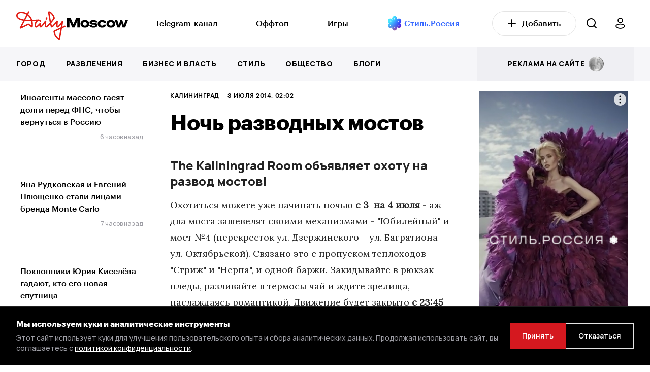

--- FILE ---
content_type: text/html; charset=UTF-8
request_url: https://dailymoscow.ru/kaliningrad/7697-noc-razvodnyx-mostov
body_size: 16563
content:
<!DOCTYPE html>
<html lang="ru">

<head itemscope itemtype="http://schema.org/WPHeader">


    <style>
        /* Стили для заглушки */
        .preloader {
            position: fixed;
            top: 0;
            left: 0;
            width: 100%;
            height: 100%;
            background: #fff;
            display: flex;
            justify-content: center;
            align-items: center;
            z-index: 9999999; /* Поверх всех элементов */
            opacity: 1;
            visibility: visible;
            transition: opacity 0.2s ease, visibility 0.3s ease; /* Плавное исчезновение */
        }

        .preloader.hidden {
            opacity: 0;
            visibility: hidden;
        }

        /* Скрыть заглушку через некоторое время, даже если JS не работает */
        @keyframes hidePreloader {
            from {
                opacity: 1;
            }
            to {
                opacity: 0;
                visibility: hidden;
            }
        }

        .preloader-fallback {
            animation: hidePreloader 4s forwards; /* Настраиваем время анимации по необходимости */
        }
    </style>

    <noscript>
        <style>
            .preloader {
                display: none;
            }
        </style>
    </noscript>
    <script>
        document.addEventListener('DOMContentLoaded', function() {
            var preloader = document.getElementById('preloader');
            preloader.classList.add('hidden');

            // Убираем элемент из DOM после завершения анимации
            setTimeout(function() {
                preloader.style.display = 'none';
            }, 300); // Время должно совпадать с transition из CSS
        });

        // Убираем класс preloader-fallback при включенном JavaScript
        document.documentElement.classList.remove('preloader-fallback');
    </script>



    <base href="/">
    <meta charset="utf-8">
    <title itemprop="headline">Ночь разводных мостов</title>
            <meta name="description" content="The Kaliningrad Room объявляет охоту на развод мостов! Охотиться можете уже начинать ночью с 3  на 4 июля - аж два моста...">
        <meta itemprop="description" content="The Kaliningrad Room объявляет охоту на развод мостов! Охотиться можете уже начинать ночью с 3  на 4 июля - аж два моста...">
        <meta http-equiv="X-UA-Compatible" content="IE=edge">
    <meta name="viewport" content="width=device-width, initial-scale=1, maximum-scale=5">
    <meta name="csrf-token" content="BhM9l2cthWw8SKOEeDfBmiPvuQysJ2SlC6bMg1lw">

    
    <meta name="yandex-verification" content="5e3d61569ea9c66b"/>
    <meta name="yandex-verification" content="f7c895df610054c9"/>
    <meta name="google-site-verification" content="Sk0n0gapdqEG3Rm-o_zmEgAOwVINGl5KozXAuC1O76M"/>
    <meta name="pmail-verification" content="e45860f088597153169d59d1d3ca0b12">
    <meta name="verify-admitad" content="6d3531b7be"/>
    <meta name="verification" content="b150cb0729a69d83780d0b029847f4"/>

    

    <script src="https://dailymoscow.ru/js/jq.js?v=v1.5.7"></script>

    <!-- Favicon -->
    <link rel="apple-touch-icon" sizes="57x57" href="/favicon/apple-icon-57x57.png">
    <link rel="apple-touch-icon" sizes="60x60" href="/favicon/apple-icon-60x60.png">
    <link rel="apple-touch-icon" sizes="72x72" href="/favicon/apple-icon-72x72.png">
    <link rel="apple-touch-icon" sizes="76x76" href="/favicon/apple-icon-76x76.png">
    <link rel="apple-touch-icon" sizes="114x114" href="/favicon/apple-icon-114x114.png">
    <link rel="apple-touch-icon" sizes="120x120" href="/favicon/apple-icon-120x120.png">
    <link rel="apple-touch-icon" sizes="144x144" href="/favicon/apple-icon-144x144.png">
    <link rel="apple-touch-icon" sizes="152x152" href="/favicon/apple-icon-152x152.png">
    <link rel="apple-touch-icon" sizes="180x180" href="/favicon/apple-icon-180x180.png">
    <link rel="icon" type="image/png" sizes="192x192" href="/favicon/android-icon-192x192.png">
    <link rel="icon" type="image/png" sizes="32x32" href="/favicon/favicon-32x32.png">
    <link rel="icon" type="image/png" sizes="96x96" href="/favicon/favicon-96x96.png">
    <link rel="icon" type="image/png" sizes="16x16" href="/favicon/favicon-16x16.png">
    <meta name="msapplication-TileImage" content="/favicon/ms-icon-144x144.png">

    <link rel="manifest" href="/favicon/site.webmanifest">
    <link rel="shortcut icon" href="/favicon/favicon.ico">

    <meta name="msapplication-TileColor" content="#000000">
    <meta name="msapplication-config" content="/favicon/browserconfig.xml">
    <meta name="theme-color" content="#ffffff">
    <!-- End Favicon -->

            <meta property="og:title" content="Ночь разводных мостов">
        <meta property="og:description"
              content="The Kaliningrad Room объявляет охоту на развод мостов! Охотиться можете уже начинать ночью с 3  на 4 июля - аж два моста...">
        <meta property="og:image" content="https://dailymoscow.ru/kaliningrad/7697-noc-razvodnyx-mostov/og-img">
        <meta property="vk:image" content="https://dailymoscow.ru/kaliningrad/7697-noc-razvodnyx-mostov/og-img">
                    <meta property="og:image:width" content="1200">
            <meta property="og:image:height" content="630">
            <meta property="vk:image:width" content="1200">
            <meta property="vk:image:height" content="630">
                <meta property="og:type" content="article">
        <meta property="og:url" content="https://dailymoscow.ru/kaliningrad/7697-noc-razvodnyx-mostov">

                    <meta property="article:author"
                  content="Редакция Daily Moscow">
            <meta property="article:author"
                  content="https://dailymoscow.ru/pro/DM">
        
                                                <meta property="og:article:published_time" content="2014-07-03T02:02:39+04:00">
                                                            <meta property="og:article:section" content="Калининград">
                                                    
        <link rel="canonical" href="https://dailymoscow.ru/kaliningrad/7697-noc-razvodnyx-mostov">
                    <meta property="relap:article" content="false">
                            <meta name="relap-image"
                  content="https://static.dailymoscow.ru/storage/uploads/kaliningrad/2014/07/kaliningrad-kenigsberg.jpg">
            
    

    <link rel="preload" href="https://fonts.googleapis.com/css2?family=Lora:wght@400&family=Manrope:wght@500;600;800&display=swap" as="style">
    <link rel="stylesheet" href="https://fonts.googleapis.com/css2?family=Lora:wght@400&family=Manrope:wght@500;600;800&display=swap">


        

        <style>

            .video-container {
                display: block;
                position: relative;
                width: 100%;
                padding-bottom: 56.25%; /* Задайте соотношение сторон видео (обычно 16:9 - 9 / 16 * 100 = 56.25%) */
            }

            .video-container .video-js {
                position: absolute;
                top: 0;
                left: 0;
                width: 100%;
                height: 100%;
            }
        </style>
    

    <link href="https://dailymoscow.ru/css/app.css?v=v1.5.7" rel="preload" as="style">
    <link href="https://dailymoscow.ru/css/main.css?v=v1.5.7" rel="preload" as="style">

    <link rel="stylesheet" href="https://dailymoscow.ru/css/app.css?v=v1.5.7">
    <link rel="stylesheet" href="https://dailymoscow.ru/css/main.css?v=v1.5.7">


    <meta name="theme-color" content="#000">
    <meta name="msapplication-navbutton-color" content="#000">
    <meta name="apple-mobile-web-app-status-bar-style" content="#000">
    <meta name='wmail-verification' content='dd35b1f01b6b8765455e3b0453a36cb9' />
<meta name="yandex-verification" content="ac25fb95b89b05ad" />
<meta name="yandex-verification" content="b1851cefd567e0e9" />
<meta name="zen-verification" content="qI3GMvsVNjO8oImkWaOXMZTx3Y3NVgFyR6qX7iEsfS52pppCYGCEyRfRA1oaBect" />
<meta name="zen-verification" content="SwwEN6BGSLzfueIlQQlqwS7JJ9hlUaZmBABpbklOEcoS25643PMG5Hl1QeEIYhvd" />
<link rel="preload" href="/fonts/Graphik-Medium-Web.woff" as="font" type="font/woff" crossorigin>
<link rel="preload" href="/fonts/Graphik-Bold-Web.woff" as="font" type="font/woff" crossorigin>

<style>
.widgets .widget-item {
    border: 0px solid rgba(255, 255, 255, 0);
}
</style>

<!-- Yandex.RTB -->
<script>window.yaContextCb=window.yaContextCb||[]</script>
<script src="https://yandex.ru/ads/system/context.js" async></script>

    				<script type="application/ld+json">{
    "@context": "https://schema.org",
    "@type": "Organization",
    "name": "Daily Moscow",
    "url": "https://dailymoscow.ru",
    "logo": "https://dailymoscow.ru/img/og-image.jpg",
    "sameAs": [],
    "@id": "https://dailymoscow.ru/#org",
    "address": {
        "@type": "PostalAddress",
        "addressCountry": "RU"
    },
    "areaServed": "RU"
}</script><script type="application/ld+json">{
    "@context": "https://schema.org",
    "@type": "WebSite",
    "name": "Daily Moscow",
    "url": "https://dailymoscow.ru",
    "@id": "https://dailymoscow.ru/#website",
    "publisher": {
        "@type": "Organization",
        "@id": "https://dailymoscow.ru/#org"
    },
    "potentialAction": {
        "@type": "SearchAction",
        "target": "https://dailymoscow.ru/search?q={search_term_string}",
        "queryInput": "required name=search_term_string"
    }
}</script><script type="application/ld+json">{
    "@context": "https://schema.org",
    "@type": "Person",
    "name": "Редакция Daily Moscow",
    "url": "https://dailymoscow.ru/pro/DM",
    "image": "/storage/user/3a7998adfded7df7b1919dc302aa925c.jpg"
}</script><script type="application/ld+json">{
    "@context": "https://schema.org",
    "@type": "NewsArticle",
    "@id": "30220",
    "headline": "Ночь разводных мостов",
    "description": "The Kaliningrad Room объявляет охоту на развод мостов! Охотиться можете уже начинать ночью с 3 на 4 июля - аж два моста...",
    "datePublished": "2014-07-03T02:02:39+04:00",
    "dateModified": "2014-07-03T03:46:08+04:00",
    "dateCreated": "2014-07-03T02:02:39+04:00",
    "mainEntityOfPage": {
        "@id": "https://dailymoscow.ru/kaliningrad/7697-noc-razvodnyx-mostov#webpage"
    },
    "image": [
        "https://dailymoscow.ru/storage/uploads/kaliningrad/2014/07/kaliningrad-kenigsberg.jpg"
    ],
    "thumbnailUrl": "https://dailymoscow.ru/storage/uploads/kaliningrad/2014/07/kaliningrad-kenigsberg.jpg",
    "keywords": [],
    "isAccessibleForFree": true,
    "author": {
        "@type": "Person",
        "name": "Редакция Daily Moscow",
        "url": "https://dailymoscow.ru/pro/DM",
        "image": "/storage/user/3a7998adfded7df7b1919dc302aa925c.jpg"
    },
    "publisher": {
        "@type": "Organization",
        "@id": "https://dailymoscow.ru/#org"
    },
    "articleSection": "Калининград",
    "inLanguage": "ru",
    "articleBody": "The Kaliningrad Room объявляет охоту на развод мостов! Охотиться можете уже начинать ночью с 3 на 4 июля - аж два моста зашевелят своими механизмами - \"Юбилейный\" и мост №4 (перекресток ул. Дзержинского – ул. Багратиона – ул. Октябрьской). Связано это с пропуском теплоходов \"Стр…"
}</script><script type="application/ld+json">{
    "@context": "https://schema.org",
    "@type": "WebPage",
    "url": "https://dailymoscow.ru/kaliningrad/7697-noc-razvodnyx-mostov",
    "@id": "https://dailymoscow.ru/kaliningrad/7697-noc-razvodnyx-mostov#webpage",
    "headline": "Ночь разводных мостов",
    "description": "The Kaliningrad Room объявляет охоту на развод мостов! Охотиться можете уже начинать ночью с 3 на 4 июля - аж два моста...",
    "inLanguage": "ru",
    "isPartOf": {
        "@type": "WebSite",
        "@id": "https://dailymoscow.ru/#website"
    },
    "about": {
        "@type": "Organization",
        "@id": "https://dailymoscow.ru/#org"
    },
    "breadcrumb": {
        "@type": "BreadcrumbList",
        "itemListElement": [
            {
                "@type": "ListItem",
                "position": 1,
                "name": "Главная",
                "item": "https://dailymoscow.ru"
            },
            {
                "@type": "ListItem",
                "position": 2,
                "name": "Калининград",
                "item": "https://dailymoscow.ru/kaliningrad"
            },
            {
                "@type": "ListItem",
                "position": 3,
                "name": "Ночь разводных мостов",
                "item": "https://dailymoscow.ru/kaliningrad/7697-noc-razvodnyx-mostov"
            }
        ]
    }
}</script>
</head>

<body class="">
<div class="preloader" id="preloader">
	&nbsp;
</div>




	<div class="search search-right">
    <div class="search-top search-right-top">
        
			<label for="search">Поиск</label>
            <div class="search-form search-right-form">
                <div class="search-ico search-right-ico">
                    <svg width="20" height="20" viewBox="0 0 20 20" fill="none" xmlns="http://www.w3.org/2000/svg"><path fill-rule="evenodd" clip-rule="evenodd" d="M0 9C0 13.9706 4.02944 18 9 18C11.125 18 13.078 17.2635 14.6176 16.0319L18.2928 19.7071C18.6833 20.0976 19.3165 20.0976 19.707 19.7071C20.0975 19.3166 20.0975 18.6834 19.707 18.2929L16.0319 14.6177C17.2635 13.0781 18 11.125 18 9C18 4.02944 13.9706 0 9 0C4.02944 0 0 4.02944 0 9ZM2 9C2 12.866 5.13401 16 9 16C12.866 16 16 12.866 16 9C16 5.13401 12.866 2 9 2C5.13401 2 2 5.13401 2 9Z" fill="white"/></svg>
                </div>
                <input type="text" id="search" data-url="https://dailymoscow.ru/search" autocomplete="off">
                <div class="search-close search-right-close">
                    <svg width="18" height="18" viewBox="0 0 18 18" fill="none" xmlns="http://www.w3.org/2000/svg"><path d="M1.70711 0.514573C1.31658 0.124049 0.683418 0.124048 0.292893 0.514573C-0.0976313 0.905098 -0.0976309 1.53826 0.292893 1.92879L7.36411 9L0.293185 16.0709C-0.0973389 16.4614 -0.0973396 17.0946 0.293185 17.4851C0.68371 17.8757 1.31687 17.8757 1.7074 17.4851L8.77832 10.4142L15.8492 17.4851C16.2398 17.8757 16.8729 17.8757 17.2635 17.4851C17.654 17.0946 17.654 16.4614 17.2635 16.0709L10.1925 9L17.2637 1.92879C17.6543 1.53826 17.6543 0.905098 17.2637 0.514573C16.8732 0.124048 16.2401 0.124049 15.8495 0.514573L8.77832 7.58579L1.70711 0.514573Z" fill="#7B7B81"/></svg>
                </div>
            </div>
        
    </div>
    <div class="search-wrap search-right-wrap">
        <div class="search-over search-right-over" id="search_results"></div>
    </div>
</div>
	<!-- start header -->
<header class="header header-news news ">
	<div class="header-bg header-news-bg"></div>
	<div class="header-top header-news-top">
		<div class="wrapper">

			<div class="header-bar header-news-bar">
				<span></span>
			</div>


			<div class="header-logo header-news-logo">
			</div>

			<div class="header-news-first-menu only-d">
				<div class="wrapper only-d-px-0">
					<a href="https://dailymoscow.ru">
						<img
							class="logo"
							src="https://dailymoscow.ru/img/logo.svg"
							alt="DailyMoscow"
							loading="lazy" decoding="async" fetchpriority="low"
						>
					</a>

					<div class="header-news-menu" itemscope itemtype="http://schema.org/SiteNavigationElement">
						<ul class="header-news-list" itemprop="about" itemscope itemtype="http://schema.org/ItemList">
															<li itemprop="itemListElement" itemscope itemtype="http://schema.org/ItemList">
																			<a itemprop="url"
										   href="https://t.me/dailymoscowru" target="_blank">Telegram-канал</a>
										<meta itemprop="name" content="Telegram-канал">
																	</li>
															<li itemprop="itemListElement" itemscope itemtype="http://schema.org/ItemList">
																			<a itemprop="url"
										   href="/wtf">Оффтоп</a>
										<meta itemprop="name" content="Оффтоп">
																	</li>
															<li itemprop="itemListElement" itemscope itemtype="http://schema.org/ItemList">
																			<a itemprop="url"
										   href="/games">Игры</a>
										<meta itemprop="name" content="Игры">
																	</li>
															<li itemprop="itemListElement" itemscope itemtype="http://schema.org/ItemList">
																			<a href="http://t.me/stylerussia_tg" target="_blank"><img alt="Стиль.Россия" height="24" src="https://dailymoscow.ru/img/style.russia5.png" width="24" loading="lazy" decoding="async" fetchpriority="low"></a>&nbsp;<a href="http://t.me/stylerussia_tg" target="_blank"><span style="color:#3366ff">Стиль.Россия</span></a>
																	</li>
													</ul>
					</div>

					<a class="btn" href="https://dailymoscow.ru/press/blog">
						<svg width="16" height="16" viewBox="0 0 16 16" fill="none" xmlns="http://www.w3.org/2000/svg">
							<path d="M8 1V15M1 8H15" stroke="black" stroke-width="2" stroke-linecap="round" stroke-linejoin="round"/>
						</svg>&nbsp;&nbsp;&nbsp;Добавить
					</a>

					<div class="header-search header-news-search only-d">
						<svg width="20" height="20" viewBox="0 0 20 20" fill="none" xmlns="http://www.w3.org/2000/svg">
							<path fill-rule="evenodd" clip-rule="evenodd"
							      d="M0 9C0 13.9706 4.02944 18 9 18C11.125 18 13.078 17.2635 14.6176 16.0319L18.2928 19.7071C18.6833 20.0976 19.3165 20.0976 19.707 19.7071C20.0975 19.3166 20.0975 18.6834 19.707 18.2929L16.0319 14.6177C17.2635 13.0781 18 11.125 18 9C18 4.02944 13.9706 0 9 0C4.02944 0 0 4.02944 0 9ZM2 9C2 12.866 5.13401 16 9 16C12.866 16 16 12.866 16 9C16 5.13401 12.866 2 9 2C5.13401 2 2 5.13401 2 9Z"
							      fill="black"/>
						</svg>
					</div>

					<a class="btn-user only-d" href="https://dailymoscow.ru/press">
						<svg width="19" height="22" viewBox="0 0 19 22" fill="none" xmlns="http://www.w3.org/2000/svg">
							<path
								d="M9.5 1C10.6723 1 11.7965 1.46712 12.6254 2.29862C13.4543 3.13011 13.92 4.25786 13.92 5.43377C13.92 6.01602 13.8057 6.59259 13.5836 7.13052C13.3614 7.66845 13.0358 8.15721 12.6254 8.56892C12.215 8.98064 11.7277 9.30725 11.1915 9.53007C10.6552 9.75289 10.0804 9.86758 9.5 9.86758C8.91956 9.86758 8.3448 9.75289 7.80854 9.53007C7.27228 9.30725 6.78502 8.98064 6.37458 8.56892C5.96415 8.15721 5.63858 7.66845 5.41645 7.13052C5.19432 6.59259 5.08 6.01602 5.08 5.43377C5.08 4.25786 5.54568 3.13011 6.37459 2.29862C7.2035 1.46712 8.32774 1 9.5 1ZM9.5 12.6786C14.1944 12.6786 18 14.3583 18 16.4303C18 18.5023 14.1944 21 9.5 21C4.80558 21 0.999995 18.5023 1 16.4303C0.999995 14.3583 4.80558 12.6786 9.5 12.6786Z"
								stroke="black" stroke-width="1.8" stroke-linecap="round" stroke-linejoin="round"/>
						</svg>
					</a>


				</div>
			</div>


			<div class="header-search header-news-search only-m">
				<svg width="20" height="20" viewBox="0 0 20 20" fill="none" xmlns="http://www.w3.org/2000/svg">
					<path fill-rule="evenodd" clip-rule="evenodd"
					      d="M0 9C0 13.9706 4.02944 18 9 18C11.125 18 13.078 17.2635 14.6176 16.0319L18.2928 19.7071C18.6833 20.0976 19.3165 20.0976 19.707 19.7071C20.0975 19.3166 20.0975 18.6834 19.707 18.2929L16.0319 14.6177C17.2635 13.0781 18 11.125 18 9C18 4.02944 13.9706 0 9 0C4.02944 0 0 4.02944 0 9ZM2 9C2 12.866 5.13401 16 9 16C12.866 16 16 12.866 16 9C16 5.13401 12.866 2 9 2C5.13401 2 2 5.13401 2 9Z"
					      fill="black"/>
				</svg>
			</div>


			<a href="https://dailymoscow.ru" class="logo logo-mob">
				<img src="https://dailymoscow.ru/img/logo.svg" alt="DailyMoscow Mobile">
			</a>


		</div>
	</div>
	<div class="header-bottom header-news-bottom" id="navbar">

		<div class="wrapper">
			<div class="header-news-menu" itemscope itemtype="http://schema.org/SiteNavigationElement">
				<ul class="header-list header-news-list header-news-list" itemprop="about" itemscope itemtype="http://schema.org/ItemList">
											<li itemprop="itemListElement" itemscope itemtype="http://schema.org/ItemList">
															<a itemprop="url"
								   href="/city">Город</a>
								<meta itemprop="name" content="Город">
													</li>
											<li itemprop="itemListElement" itemscope itemtype="http://schema.org/ItemList">
															<a itemprop="url"
								   href="/fun">Развлечения</a>
								<meta itemprop="name" content="Развлечения">
													</li>
											<li itemprop="itemListElement" itemscope itemtype="http://schema.org/ItemList">
															<a itemprop="url"
								   href="/business-and-finance" target="_blank">Бизнес и власть</a>
								<meta itemprop="name" content="Бизнес и власть">
													</li>
											<li itemprop="itemListElement" itemscope itemtype="http://schema.org/ItemList">
															<a itemprop="url"
								   href="/style" target="_blank">Стиль</a>
								<meta itemprop="name" content="Стиль">
													</li>
											<li itemprop="itemListElement" itemscope itemtype="http://schema.org/ItemList">
															<a itemprop="url"
								   href="/society" target="_blank">Общество</a>
								<meta itemprop="name" content="Общество">
													</li>
											<li itemprop="itemListElement" itemscope itemtype="http://schema.org/ItemList">
															<a itemprop="url"
								   href="/author" target="_blank">Блоги</a>
								<meta itemprop="name" content="Блоги">
													</li>
										<li class="header-news-list-end-item">
						<a href="https://dailymoscow.ru/press/publications">
							<span>реклама на сайте &nbsp;</span> <img src="https://dailymoscow.ru/img/rouble.svg" alt="реклама">
						</a>
					</li>

					<li class="only-m">
						<a href="https://dailymoscow.ru/press/blog" rel="sidebar">
							Добавить статью
						</a>
					</li>

				</ul>
			</div>
		</div>

	</div>
</header>
<!-- end header -->


<div itemscope itemtype="http://schema.org/WebPage">
			<!-- start category -->
	<section class="main category news page-news">
			<div class="wrapper" id="news_wrapper">
			<div class="main-wrap">
				<div class="main-row">

					<div class="main-sidebar left">
	<div class="sticky">
		<div class="sidebar__inner">
							<div class="">
					
											<div class="post pt-0">
							<div class="post-wrap">
								<a href="https://dailymoscow.ru/news/inoagenty-massovo-gasyat-dolgi-pered-fns-chtoby-vernutsya-v-rossiyu" class="post-row">
																			<span class="post-title no_news">
											Иноагенты массово гасят долги перед ФНС, чтобы вернуться в Россию
										</span>
																	</a>
							</div>
															<span class="date">6 часов назад</span>
													</div>
																	<div class="post">
							<div class="post-wrap">
								<a href="https://dailymoscow.ru/pr/yana-rudkovskaya-i-evgeniy-plyushchenko-stali-licami-brenda-monte-carlo" class="post-row">
																			<span class="post-title">
											Яна Рудковская и Евгений Плющенко стали лицами бренда Monte Carlo
										</span>
																	</a>
							</div>
															<span class="date">7 часов назад</span>
													</div>
																	<div class="post">
							<div class="post-wrap">
								<a href="https://dailymoscow.ru/news/poklonniki-yuriya-kiseleva-gadayut-kto-ego-novaya-sputnica" class="post-row">
																			<span class="post-title no_news">
											Поклонники Юрия Киселёва гадают, кто его новая спутница
										</span>
																	</a>
							</div>
															<span class="date">7 часов назад</span>
													</div>
																														<div class="post">
							<div class="post-wrap">
								<a href="https://dailymoscow.ru/news/ekspert-rasskazala-kak-ekg-reyting-stal-indikatorom-doveriya-i-ustoychivosti-biznesa" class="post-row">
																			<span class="post-title no_news">
											Эксперт рассказала, как ЭКГ-рейтинг стал индикатором доверия и устойчивости бизнеса
										</span>
																	</a>
							</div>
															<span class="date">9 часов назад</span>
													</div>
																	<div class="post">
							<div class="post-wrap">
								<a href="https://dailymoscow.ru/pr/muzey-muzyki-predstavil-vystavochnye-plany-na-2026-god" class="post-row">
																			<span class="post-title">
											Музей музыки представил выставочные планы на 2026 год
										</span>
																	</a>
							</div>
															<span class="date">9 часов назад</span>
													</div>
																	<div class="post">
							<div class="post-wrap">
								<a href="https://dailymoscow.ru/news/italyanskiy-restorator-lamberti-russkie-ne-boyatsya-skazat-chego-hotyat" class="post-row">
																			<span class="post-title no_news">
											Итальянский ресторатор Ламберти: русские не боятся сказать, чего хотят
										</span>
																	</a>
							</div>
															<span class="date">9 часов назад</span>
													</div>
															</div>
					</div>
	</div>
</div>

					<div class="main-content-block">
						<div class="main-content-fw">
							<div class="main-content two-sidebar" itemprop="mainEntity" itemscope itemtype="http://schema.org/Article">
    <div class="category-info">
        <div class="category-top">

            <div class="category-top-line w-100">
                <a href="https://dailymoscow.ru/kaliningrad" class="category-top-line-item">
        Калининград
    </a>
                <span class="category-top-line-item">
					3 июля 2014, 02:02
				</span>
                                <span class="category-top-line-item" title="Просмотров / Views" style="display: none">
					<span id="views_30220"></span>
					<svg height="20" width="20" viewBox="0 0 30 30" style="margin-bottom: -5px;" xmlns="http://www.w3.org/2000/svg">
						<path
                                d="M14.474 10.002c-1.1 0-2.157.462-2.966 1.195-.925.84-1.508 2.047-1.508 3.294 0 .665 1 .688 1 .024 0-.965.466-1.93 1.182-2.58.627-.57 1.47-.908 2.318-.934.655 0 .672-.998-.026-.998zM15 8c-3.86 0-7 3.14-7 7s3.14 7 7 7 7-3.14 7-7-3.14-7-7-7zm0 1c3.32 0 6 2.68 6 6s-2.68 6-6 6-6-2.68-6-6 2.68-6 6-6zm0-3c-4.883 0-8.625 1.953-11.13 4.02-1.254 1.033-2.2 2.095-2.843 2.968-.32.437-.565.826-.736 1.15-.17.325-.29.52-.29.862 0 .34.12.537.29.86.172.326.416.715.737 1.152.642.873 1.59 1.935 2.842 2.968C6.374 22.047 10.116 24 15 24c4.883 0 8.625-1.953 11.13-4.02 1.254-1.033 2.2-2.095 2.843-2.968.32-.437.565-.826.736-1.15.17-.325.29-.52.29-.862 0-.34-.12-.537-.29-.86-.172-.326-.416-.715-.737-1.152-.642-.873-1.59-1.935-2.842-2.968C23.626 7.953 19.884 6 15 6zm0 1c4.617 0 8.125 1.838 10.494 3.79 1.185.978 2.082 1.984 2.674 2.79.296.403.515.758.656 1.024.175.327.136.55 0 .792-.147.263-.36.62-.656 1.024-.592.806-1.49 1.812-2.674 2.79C23.124 21.16 19.617 23 15 23s-8.125-1.838-10.494-3.79c-1.185-.978-2.082-1.984-2.674-2.79-.296-.403-.51-.76-.656-1.024-.14-.25-.17-.485 0-.792.145-.264.36-.62.656-1.024.592-.806 1.49-1.812 2.674-2.79C6.876 8.84 10.383 7 15 7z"/>
					</svg>
				</span>

                            </div>

            <h1 class="category-title" itemprop="headline">
                Ночь разводных мостов
            </h1>

            <div class="category-top-line pt-4 pb-0 only-m ">
                            </div>
        </div>

        <link itemprop="image"
              href="https://dailymoscow.ru/storage/uploads/kaliningrad/2014/07/kaliningrad-kenigsberg.jpg">
        <meta itemprop="identifier" content="30220">
        
        <meta itemprop="datePublished" content="2014-07-03T02:02:39+04:00">
        <meta itemprop="dateModified"
              content="2014-07-03T03:46:08+04:00">
        <meta itemprop="dateCreated"
              content="2014-07-03T02:02:39+04:00">
        <meta itemscope itemprop="mainEntityOfPage" itemType="http://schema.org/WebPage"
              itemid="https://dailymoscow.ru/kaliningrad"/>

                            
        
        
        <div itemprop="articleBody">
            <h2 style="color: #222222;">The Kaliningrad Room объявляет охоту на развод мостов!</h2>
<p style="color: #222222;">Охотиться можете уже начинать ночью<strong> с 3  на 4 июля</strong> - аж два моста зашевелят своими механизмами - "Юбилейный" и мост №4 (перекресток ул. Дзержинского – ул. Багратиона – ул. Октябрьской). Связано это с пропуском теплоходов "Стриж" и "Нерпа", и одной баржи. Закидывайте в рюкзак пледы, разливайте в термосы чай и ждите зрелища, наслаждаясь романтикой. Движение будет закрыто <strong>с 23:45 до 6:00</strong>. Если узнаем более конкретное время - то обязательно напишем, проверьте эту статейку завтра ;)</p>
<img class="alignnone size-full wp-image-7699" src="https://static.dailymoscow.ru/uploads/kaliningrad/2014/07/kaliningrad-kenigsberg.jpg" alt="" width="700" height="465" loading="lazy" ></img>
<p style="color: #222222;">Фото Артёма Зайцева</p>
 

                    </div>

        

        

        
        <div class="subscribe-news pb-4 only-d">
	<div class="subscribe-news-title only-d">
		Подпишитесь на нас:
	</div>

	<div class="subscribe-news-line">
		<a class="subscribe-news-line-item" target="_blank" title="Дзен.Новости" rel="nofollow" href="https://dzen.ru/news/?favid=254165639">
			<span>Дзен Новости</span>
		</a>

		<a class="subscribe-news-line-item" target="_blank" title="Вконтакте" rel="nofollow" href="https://vk.com/dailymoscowru">
			<span>Вконтакте</span>
		</a>

		<a class="subscribe-news-line-item" target="_blank" title="Telegram" rel="nofollow" href="https://t.me/dailymoscowru">
			<span>Telegram</span>
		</a>

		<a class="subscribe-news-line-item" target="_blank" title="Дзен" rel="nofollow" href="https://dzen.ru/dailymoscow.ru">
			<span>Дзен Канал</span>
		</a>

	</div>
</div>

        <div class="main-ad">
                    </div>
    </div>
</div>
							<div class="main-sidebar right main-sidebar__first main-sidebar__mob">
	<div class="right-sticky">
		<div class="sidebar__inner">
			<div class="category-sidebar in-news">

				<div class="category-advertising" id="0310750671b3b59dab4bacc6e8b79704dbbc3b34"><div id="adfox_17559433577354501-0310750671b3b59dab4bacc6e8b79704dbbc3b34" style="width:100%; display:flex; align-items:center; justify-content:center;"></div>

<!-- js --><!-- js --></div>				
				
			</div>
			
		</div>
	</div>
</div>
						</div>
						<div class="main-content-fw">
							<div class="main-ad">
																							</div>
						</div>
					</div>


				</div>


				
					<script defer="defer">
												var next_news_url = "https:\/\/dailymoscow.ru\/kaliningrad\/7630-ne-shhadya-zivota-svoego";
												$(document).ready(function() {
							$("#views_30220").load("https://dailymoscow.ru/api/hit/30220?rand=" + Math.random(), function() {
							});
						});

					</script>

									<script>
    // Инициализация блока
    window.yaContextCb.push(() => {
        Ya.adfoxCode.create({
            ownerId: 11637664,
            containerId: 'adfox_17559433577354501-0310750671b3b59dab4bacc6e8b79704dbbc3b34',
            params: {
                p1: 'dhflx',
                p2: 'p',
                puid1: ''
            }
        });
    });

    // Функция проверки видимости элемента
    function isVisible(elem) {
        const rect = elem.getBoundingClientRect();
        const windowHeight = (window.innerHeight || document.documentElement.clientHeight);
        const windowWidth = (window.innerWidth || document.documentElement.clientWidth);

        return (
            rect.top < windowHeight &&
            rect.bottom > 0 &&
            rect.left < windowWidth &&
            rect.right > 0
        );
    }

    // Запуск рефреша каждые 31 секунду
    setInterval(() => {

        const id = 'adfox_17559433577354501-0310750671b3b59dab4bacc6e8b79704dbbc3b34';
        const block = document.getElementById(id);

        // Если блока нет — прекращаем
        if (!block) return;

        // Проверяем, видим ли он пользователю
        if (isVisible(block)) {
            // Перезагружаем только если был виден
            Ya.adfoxCode.reload(id, { onlyIfWasVisible: true });
        }

    }, 31000);
</script>
<script type="text/javascript">
setInterval(fn_0310750671b3b59dab4bacc6e8b79704dbbc3b34, 31000)

function fn_0310750671b3b59dab4bacc6e8b79704dbbc3b34() {
  try {
	Ya.adfoxCode.reload('adfox_0310750671b3b59dab4bacc6e8b79704dbbc3b34', {onlyIfWasVisible: true});
  } catch (error) {
	console.error('An error occurred:', error);
	// Handle the error here
  }
}
</script>
							</div>

		</div>
	</section>
	<!-- end category -->
</div>


	<!-- start subscription -->
<section class="subscription">
    <div class="wrapper">
        <div class="subscription-info">
            <span>Спасибо, адрес успешно добавлен!</span>
        </div>
        <h3 class="subscription-title">Подпишитесь на еженедельную рассылку</h3>
        <div class="subscription-form">
            <form action="https://dailymoscow.ru" id="subscription" method="post">
                <div class="subscription-form__wrap">
                    <input type="text" name="email" placeholder="Введите ваш email">
                    <button class="main-btn" type="submit" aria-label="Подписаться">
                        <svg width="12" height="12" viewBox="0 0 12 12" fill="none" xmlns="http://www.w3.org/2000/svg"><path d="M6.70711 0.292893C6.31658 -0.0976311 5.68342 -0.0976311 5.29289 0.292893C4.90237 0.683417 4.90237 1.31658 5.29289 1.70711L8.58579 5H1C0.447715 5 0 5.44772 0 6C0 6.55228 0.447715 7 1 7H8.58578L5.29289 10.2929C4.90237 10.6834 4.90237 11.3166 5.29289 11.7071C5.68342 12.0976 6.31658 12.0976 6.70711 11.7071L11.7044 6.70978C11.7163 6.69798 11.7279 6.68588 11.7392 6.6735C11.8049 6.60148 11.8582 6.52219 11.899 6.43837C11.9637 6.306 12 6.15724 12 6C12 5.71829 11.8835 5.46378 11.6961 5.28203L6.70711 0.292893Z" fill="white"/></svg>
                        <span>Подписаться</span>
                        <i class="subscription-animation">
                            <svg width="24" height="24" viewBox="0 0 24 24" fill="none" xmlns="http://www.w3.org/2000/svg"><path d="M12 22C17.5228 22 22 17.5228 22 12C22 6.81417 18.0526 2.55031 12.9986 2.04924C12.449 1.99475 12 1.55228 12 1C12 0.447715 12.4493 -0.00434557 12.9997 0.041049C19.1594 0.549057 24 5.70923 24 12C24 18.6274 18.6274 24 12 24C5.70923 24 0.549057 19.1594 0.041049 12.9997C-0.00434558 12.4493 0.447715 12 1 12C1.55228 12 1.99475 12.449 2.04924 12.9986C2.55031 18.0526 6.81417 22 12 22Z" fill="white"/></svg>
                        </i>
                    </button>
                    <div class="subscription-text"></div>
                </div>
            </form>
        </div>
    </div>
</section>
<!-- end subscription -->

	<!-- start footer -->
<footer class="footer ">
	<div class="wrapper">
		<div class="footer-top">
			<div class="footer-logo">
				<a href="https://dailymoscow.ru">
					<img src="https://dailymoscow.ru/img/logo-footer.svg" alt="DailyMoscow" loading="lazy">
				</a>
			</div>
			<div class="logo logo-mob">
				<a href="https://dailymoscow.ru">
					
					<img src="https://dailymoscow.ru/img/dailymoscow_logotype_blackbg_color.svg" alt="DailyMoscow Mobile">
					<span class="logo-subtitle">Федеральное деловое издание с 2009 года</span>
				</a>
			</div>
			<div class="footer-wrap footer-special-projects only-d">
									<div class="footer-col">
						<a href="https://dailymoscow.ru/special-project/onlayn-igry-i-golovolomki-na-daily-moscow" class="footer-col__row">
							<div class="footer-col__img">
								<img src="/storage/images_cache/96x96/special-projects/2023/02/23/291661dd61952683d376ecec6004188f.jpg"
								     alt="Онлайн игры и головоломки на Daily Moscow"
								     loading="lazy"
								>
							</div>
							<span class="footer-col__title">Онлайн игры и головоломки на Daily Moscow</span>
						</a>
					</div>
									<div class="footer-col">
						<a href="https://dailymoscow.ru/special-project/book-for-look" class="footer-col__row">
							<div class="footer-col__img">
								<img src="/storage/images_cache/96x96/special-projects/2024/03/19/aa23d114908bdff0099a114fa0fb6c55.jpg"
								     alt="МИФ для саморазвития: книги, курсы, вебинары"
								     loading="lazy"
								>
							</div>
							<span class="footer-col__title">МИФ для саморазвития: книги, курсы, вебинары</span>
						</a>
					</div>
									<div class="footer-col">
						<a href="https://dailymoscow.ru/special-project/best-vacation" class="footer-col__row">
							<div class="footer-col__img">
								<img src="/storage/images_cache/96x96/special-projects/2024/03/19/fec83a7ead7e57434aee9edd3687b8c3.jpg"
								     alt="Избранные материалы про путешествия"
								     loading="lazy"
								>
							</div>
							<span class="footer-col__title">Избранные материалы про путешествия</span>
						</a>
					</div>
							</div>
		</div>
		<div class="footer-bottom only-d">
			<div class="footer-row" itemscope itemtype="http://schema.org/SiteNavigationElement">
				<ul class="footer-list" itemprop="about" itemscope itemtype="http://schema.org/ItemList">
											<li itemprop="itemListElement" itemscope itemtype="http://schema.org/ItemList">
							<a itemprop="url" href="/news">Новости</a>
							<meta itemprop="name" content="Новости">
						</li>
											<li itemprop="itemListElement" itemscope itemtype="http://schema.org/ItemList">
							<a itemprop="url" href="/polit">Политика</a>
							<meta itemprop="name" content="Политика">
						</li>
											<li itemprop="itemListElement" itemscope itemtype="http://schema.org/ItemList">
							<a itemprop="url" href="/business-and-finance">Бизнес и финансы</a>
							<meta itemprop="name" content="Бизнес и финансы">
						</li>
											<li itemprop="itemListElement" itemscope itemtype="http://schema.org/ItemList">
							<a itemprop="url" href="/society">Общество</a>
							<meta itemprop="name" content="Общество">
						</li>
											<li itemprop="itemListElement" itemscope itemtype="http://schema.org/ItemList">
							<a itemprop="url" href="/style">Стиль</a>
							<meta itemprop="name" content="Стиль">
						</li>
											<li itemprop="itemListElement" itemscope itemtype="http://schema.org/ItemList">
							<a itemprop="url" href="/author">Блоги</a>
							<meta itemprop="name" content="Блоги">
						</li>
											<li itemprop="itemListElement" itemscope itemtype="http://schema.org/ItemList">
							<a itemprop="url" href="https://dailymoscow.ru/press/publications" target="_blank">Реклама</a>
							<meta itemprop="name" content="Реклама">
						</li>
											<li itemprop="itemListElement" itemscope itemtype="http://schema.org/ItemList">
							<a itemprop="url" href="/about">Об издании</a>
							<meta itemprop="name" content="Об издании">
						</li>
									</ul>
				<ul class="footer-social">
					<!--noindex-->
    <li><a rel="nofollow noopener" href="https://t.me/dailymoscowru"  target="_blank" ><svg width="14" height="12" viewBox="0 0 14 12" fill="none" xmlns="http://www.w3.org/2000/svg"><path d="M0.859084 5.22613L9.19788 1.66421C10.021 1.2932 12.8126 0.105929 12.8126 0.105929C12.8126 0.105929 14.1011 -0.413461 13.9936 0.847947C13.9578 1.36734 13.6717 3.18547 13.3852 5.15177L12.4906 10.9769C12.4906 10.9769 12.419 11.8303 11.8095 11.9786C11.2001 12.127 10.199 11.4592 10.0202 11.3108C9.87707 11.1995 7.33602 9.52985 6.40545 8.71359C6.1549 8.49107 5.86865 8.04571 6.44126 7.52632C7.72969 6.30192 9.26866 4.78066 10.199 3.81602C10.6285 3.37076 11.058 2.33187 9.26856 3.5935L4.22236 7.11829C4.22236 7.11829 3.64965 7.4893 2.57606 7.15541C1.50247 6.82153 0.249849 6.37627 0.249849 6.37627C0.249849 6.37627 -0.609106 5.81976 0.858258 5.22623L0.859084 5.22613Z" fill="white"/></svg></a></li>

    <li><a rel="nofollow noopener" href="https://vk.com/dailymoscowru"  target="_blank" ><svg width="16" height="10" viewBox="0 0 16 10" fill="none" xmlns="http://www.w3.org/2000/svg"><path fill-rule="evenodd" clip-rule="evenodd" d="M7.77209 9.48785H8.69398C8.69398 9.48785 9.03969 9.48785 9.15493 9.26029C9.27017 9.14652 9.27017 8.80519 9.27017 8.80519C9.27017 8.80519 9.27017 7.55365 9.84635 7.32609C10.4225 7.09854 11.2292 8.57763 12.0359 9.14652C12.612 9.60162 13.073 9.48785 13.073 9.48785H15.2625C15.2625 9.48785 16.4149 9.37407 15.8387 8.57763C15.8387 8.46386 15.493 7.89498 14.2254 6.75721C12.8425 5.50567 13.073 5.73323 14.6863 3.57147C15.7234 2.31993 16.0691 1.5235 15.9539 1.18217C15.8387 0.840841 15.1472 0.954617 15.1472 0.954617H12.7273C12.7273 0.954617 12.4968 0.954617 12.3816 0.954617C12.2663 1.06839 12.1511 1.18217 12.1511 1.18217C12.1511 1.18217 11.8054 2.20616 11.2292 3.00259C10.3073 4.93679 9.84635 4.93679 9.61588 4.82301C9.27017 4.59546 9.3854 3.79903 9.3854 3.23014C9.3854 1.5235 9.61588 0.727064 8.80922 0.613288C8.57875 0.499512 8.34827 0.499512 7.65685 0.499512C6.85019 0.499512 6.04353 0.499512 5.69782 0.727064C5.35211 0.840841 5.23688 1.18217 5.35211 1.18217C5.46735 1.18217 5.9283 1.29595 6.04353 1.5235C6.27401 1.86483 6.27401 2.54749 6.27401 2.54749C6.27401 2.54749 6.38924 4.59546 5.9283 4.82301C5.58259 5.05057 5.12164 4.70924 4.19974 3.11637C3.7388 2.20616 3.39309 1.29595 3.39309 1.29595C3.39309 1.29595 3.27785 1.18217 3.16261 1.06839C2.93214 0.954617 2.8169 0.840841 2.8169 0.840841H0.512164C0.512164 0.840841 0.166453 0.840841 0.0512164 0.954617C-0.0640205 1.06839 0.0512164 1.40972 0.0512164 1.40972C0.0512164 1.40972 1.89501 5.50567 3.85403 7.66742C5.69782 9.60162 7.77209 9.48785 7.77209 9.48785Z" fill="white"/></svg></a></li>



    <li><a rel="nofollow noopener" href="https://twitter.com/dailymoscowru"  target="_blank" ><svg width="14" height="12" viewBox="0 0 14 12" fill="none" xmlns="http://www.w3.org/2000/svg"><path d="M4.40272 12C9.68576 12 12.5754 7.38284 12.5754 3.37887C12.5754 3.24772 12.5754 3.11717 12.567 2.98721C13.1291 2.55829 13.6144 2.0272 14 1.41882C13.4758 1.66386 12.9197 1.82455 12.3502 1.89554C12.9499 1.51687 13.3986 0.921288 13.613 0.219634C13.0492 0.57257 12.4324 0.821301 11.7891 0.955095C11.356 0.469327 10.7833 0.147664 10.1594 0.0398822C9.53561 -0.0678997 8.8955 0.0442082 8.33815 0.358858C7.7808 0.673508 7.3373 1.17316 7.07627 1.78049C6.81524 2.38782 6.75123 3.06897 6.89416 3.71854C5.75218 3.65814 4.63501 3.34509 3.61516 2.79971C2.59531 2.25432 1.69559 1.48879 0.9744 0.552807C0.607092 1.21984 0.494592 2.00947 0.659808 2.76092C0.825024 3.51238 1.25553 4.16916 1.86368 4.59754C1.40658 4.58325 0.959436 4.45318 0.56 4.2183C0.56 4.2307 0.56 4.2437 0.56 4.25669C0.560181 4.95625 0.789746 5.6342 1.20976 6.17556C1.62977 6.71693 2.21437 7.08837 2.8644 7.22689C2.44153 7.34855 1.99785 7.36633 1.56744 7.27887C1.75099 7.88093 2.10832 8.40741 2.58948 8.7847C3.07064 9.16198 3.65154 9.37118 4.25096 9.38306C3.23385 10.2263 1.97739 10.684 0.68376 10.6827C0.455226 10.6822 0.226914 10.6676 0 10.639C1.31356 11.5282 2.84195 11.9998 4.40272 11.9976" fill="white"/></svg></a></li>
<!--/noindex-->
				</ul>
			</div>
							<div class="footer-row">
					<ul class="footer-list">
													<li>
								<a href="/static/privacy" target="_blank">Политика конфиденциальности</a>
							</li>
													<li>
								<a href="/static/dogovor-oferty" target="_blank">Оферта</a>
							</li>
													<li>
								<a href="/static/writer" target="_blank">Авторы Daily Moscow</a>
							</li>
													<li>
								<a href="/static/job" target="_blank">Вакансии</a>
							</li>
													<li>
								<a href="/static/special_offer" target="_blank">Скидки и акции</a>
							</li>
													<li>
								<a href="/static/charity" target="_blank">Благотворительность</a>
							</li>
											</ul>
				</div>
						<div class="footer-info">
				<div itemscope itemtype="http://schema.org/Organization">
<p><b>18+ © DailyMoscow.ru </b>— при копировании материалов, активная ссылка на издание обязательна. <br> Для связи с редакцией: <a style="color:#dddddd;" href="mailto:adm@dailymoscow.ru" itemprop="email">adm@dailymoscow.ru</a> <br> +7 999 836-44-02
Рекламные материалы помечены тэгом &laquo;<a href="https://dailymoscow.ru/tag/1318"><span style="color:#ffffff">★ Партнерский материал</span></a>&raquo;</p>
<p>Учредитель: ООО "Типичная Москва" ИНН: 9723209272
ОГРН: 1237700634401 
Главный редактор: Алексеев Б.В.<br>
СМИ ЭЛ № ФС 77 - 78358, выдано 22.05.2020 Федеральной службой по надзору в сфере связи, <br>информационных технологий и массовых коммуникаций (Роскомнадзор)  </p>
</div> 
<div class="footer-logos"> <a href="https://типичная-москва.рф" target="_blank"><img alt="Медиагруппа Типичная москва" height="70" src="https://dailymoscow.ru/storage/images/2024/03/31/1c1b686b2e4c0c0559ef8d53c1e32a26.webp" width="70" loading="lazy"></a> &nbsp; <a href="https://typical-moscow.ru" target="_blank"><img alt="Типичная москва" height="60" src="https://dailymoscow.ru/storage/images/2022/07/11/b3eb258bec8739a4f8f81ee2f252f414.webp" width="190" loading="lazy"></a> &nbsp;<a href="https://dailymoscow.ru/pr/izdaniyu-daily-moscow-vruchili-prestizhnuyu-premiyu-reyting-runeta"><img alt="Рейтинг Рунета" height="60" src="/storage/images/2023/03/04/ba7aaa1ebcbc03d9d2d2c74674f92dad.webp" width="57" loading="lazy" decoding="async" fetchpriority="low"></a></div>
			</div>
		</div>
	</div>
</footer>
<!-- end footer -->

<div id="cookie-consent-banner" class="cookie-consent-banner" style="display: none;">
    <div class="cookie-consent-content">
        <div class="cookie-consent-text">
            <h4>Мы используем куки и аналитические инструменты</h4>
            <p>
                Этот сайт использует куки для улучшения пользовательского опыта и сбора аналитических данных.
                Продолжая использовать сайт, вы соглашаетесь с
                <a href="/static/privacy" target="_blank" class="cookie-consent-link">политикой конфиденциальности</a>.
            </p>
        </div>
        <div class="cookie-consent-actions">
            <button type="button" class="cookie-consent-btn cookie-consent-accept" onclick="handleCookieConsent('accept')">
                Принять
            </button>
            <button type="button" class="cookie-consent-btn cookie-consent-reject" onclick="handleCookieConsent('reject')">
                Отказаться
            </button>
        </div>
    </div>
</div>



<svg style="display: none" xmlns="http://www.w3.org/2000/svg">
	<defs>
		<symbol id="icon-audio" viewBox="0 0 60 61">
			<rect y="0.552612" width="60" height="60" rx="30" fill="black"/>
			<path
				d="M35.1985 45H24.8019C24.2744 45 23.847 44.5678 23.847 44.0344C23.847 43.501 24.2744 43.0688 24.8019 43.0688H35.1985C35.726 43.0688 36.1534 43.501 36.1534 44.0344C36.1534 44.5674 35.7256 45 35.1985 45Z"
				fill="white"/>
			<path
				d="M30.0002 45C29.4727 45 29.0452 44.5678 29.0452 44.0344V38.0592C29.0452 37.5258 29.4727 37.0936 30.0002 37.0936C30.5277 37.0936 30.9551 37.5258 30.9551 38.0592V44.034C30.9548 44.5675 30.5273 45 30.0002 45Z"
				fill="white"/>
			<path
				d="M30.0519 34.6047H29.9481C27.1059 34.6047 24.8019 32.2749 24.8019 29.401V20.2041C24.8019 17.3298 27.1059 15 29.9481 15H30.0519C32.8941 15 35.1981 17.3298 35.1981 20.2038V29.4006C35.1985 32.2749 32.8944 34.6047 30.0519 34.6047Z"
				fill="white"/>
			<path
				d="M30.0519 38.4491H29.9481C27.558 38.4491 25.3109 37.5078 23.6207 35.7991C21.9306 34.09 21 31.8178 21 29.401C21 28.8676 21.4274 28.4354 21.9549 28.4354C22.4824 28.4354 22.9099 28.8676 22.9099 29.401C22.9099 31.302 23.642 33.0894 24.9712 34.4335C26.3008 35.7776 28.068 36.5179 29.9481 36.5179H30.0519C31.932 36.5179 33.6996 35.7776 35.0288 34.4335C36.358 33.0894 37.0901 31.302 37.0901 29.401C37.0901 28.8676 37.5176 28.4354 38.0451 28.4354C38.5726 28.4354 39 28.8676 39 29.401C39 31.8178 38.0691 34.09 36.3793 35.7991C34.6891 37.5081 32.4423 38.4491 30.0519 38.4491Z"
				fill="white"/>
		</symbol>

		<symbol id="icon-video" viewBox="0 0 60 61">
			<rect y="0.552612" width="60" height="60" rx="30" fill="black"/>
			<path d="M40 30.5526L25 39.2129L25 21.8924L40 30.5526Z" fill="white"/>
		</symbol>


		<symbol id="icon-article" viewBox="0 0 60 61">
			<rect y="0.552612" width="60" height="60" rx="30" fill="black"/>
			<path d="M40 35.5526L25 39.2129L25 24.8924L40 49.5526Z" fill="white"/>
		</symbol>

		<symbol id="icon-news" viewBox="0 0 60 61">
			<rect y="0.552612" width="60" height="60" rx="30" fill="black"/>
			<path d="M40 32.5526L25 39.2129L25 27.8924L40 40.5526Z" fill="white"/>
		</symbol>


	</defs>
</svg>


<script src="https://dailymoscow.ru/js/scripts.min.js?v=v1.5.7" defer></script>




<script defer>
	$(function () {
		window.onscroll = function () {
			myFunction()
		};
		var navbar = document.getElementById("navbar");
		var sticky = navbar.offsetTop;

		function myFunction() {
			if (window.innerWidth > 940) {

				if (window.pageYOffset >= sticky) {
					navbar.classList.add("sticky-navbar")
				} else {
					navbar.classList.remove("sticky-navbar");
				}
			}
		}
	});

	$(document).ready(function() {
		// Высота меню
		var menuHeight = $('#navbar').outerHeight();

		$('.scroll-link').on('click', function(e) {
			e.preventDefault();

			// Получаем полный URL из href
			var fullUrl = $(this).attr('href');

			// Извлекаем только часть с якорем
			var anchor = fullUrl.substring(fullUrl.indexOf('#'));

			// Проверяем, существует ли элемент с таким id на странице
			if ($(anchor).length) {
				// Выполняем плавный скролл с отступом
				$('html, body').animate({
					scrollTop: $(anchor).offset().top - menuHeight
				}, 800); // Время анимации в миллисекундах
			} else {
				console.error('Элемент с идентификатором ' + anchor + ' не найден.');
			}
		});
	});
</script>


</body>
</html>


--- FILE ---
content_type: text/css
request_url: https://dailymoscow.ru/css/app.css?v=v1.5.7
body_size: 529
content:
@font-face{font-display:swap;font-family:Graphik Medium;font-style:normal;font-weight:400!important;src:url(/fonts/Graphik-Medium-Web.woff2) format("woff2");src:url(/fonts/Graphik-Medium-Web.woff2) format("woff2"),url(/fonts/Graphik-Medium-Web.woff) format("woff"),url(/fonts/Graphik-Medium-Web.eot?#iefix) format("embedded-opentype"),url(/fonts/Graphik-Medium-Web.ttf) format("truetype")}@font-face{font-display:swap;font-family:Graphik Bold;font-style:normal;font-weight:400!important;src:url(/fonts/Graphik-Bold-Web.woff2) format("woff2");src:url(/fonts/Graphik-Bold-Web.woff2) format("woff2"),url(/fonts/Graphik-Bold-Web.woff) format("woff"),url(/fonts/Graphik-Bold-Web.eot?#iefix) format("embedded-opentype"),url(/fonts/Graphik-Bold-Web.ttf) format("truetype")}body{font-family:Manrope,Segoe UI,Helvetica Neue,Arial,sans-serif}.adv-h-300,.adv-h-310,.adv-h-600{display:block;margin:0 auto;min-width:99%}.adv-h-600{min-height:600px}.adv-h-310{min-height:310px}.adv-h-300{min-height:300px}.adv-h-400{min-height:400px}.adv-h-450{min-height:450px}.category-top-line-item{font-family:Graphik Medium,Arial,Helvetica Neue,Helvetica,sans-serif}.category-title{font-family:Graphik Bold,Arial Bold,Helvetica Neue Bold,Helvetica Bold,sans-serif}.category-info p,.category-info ul.list{font-family:Lora,Georgia,Times New Roman,serif}.category .top-section-left-column-post-title,.category-quote__title{font-family:Graphik Medium,Arial,Helvetica Neue,Helvetica,sans-serif}.category .top-section-right-column-post-title{font-family:Graphik Bold,Arial Bold,Helvetica Neue Bold,Helvetica Bold,sans-serif}@media only screen and (min-width:760px){.category .top-section-left-column-post-img img,.category .top-section-right-column-post-img img{min-height:196px}}.article-media-title,.article-title{font-family:Graphik Bold,Arial Bold,Helvetica Neue Bold,Helvetica Bold,sans-serif}.post-title{font-family:Graphik Medium,Arial,Helvetica Neue,Helvetica,sans-serif}.section-title{font-family:Manrope,Segoe UI,Helvetica Neue,Arial,sans-serif}.main-tab .post-title{font-family:Lora,Georgia,Times New Roman,serif}.header-news-bottom,.main-tabs li a{font-family:Manrope,Segoe UI,Helvetica Neue,Arial,sans-serif}.header-news-first-menu ul.header-news-list li a{font-family:Graphik Medium,Arial,Helvetica Neue,Helvetica,sans-serif}
